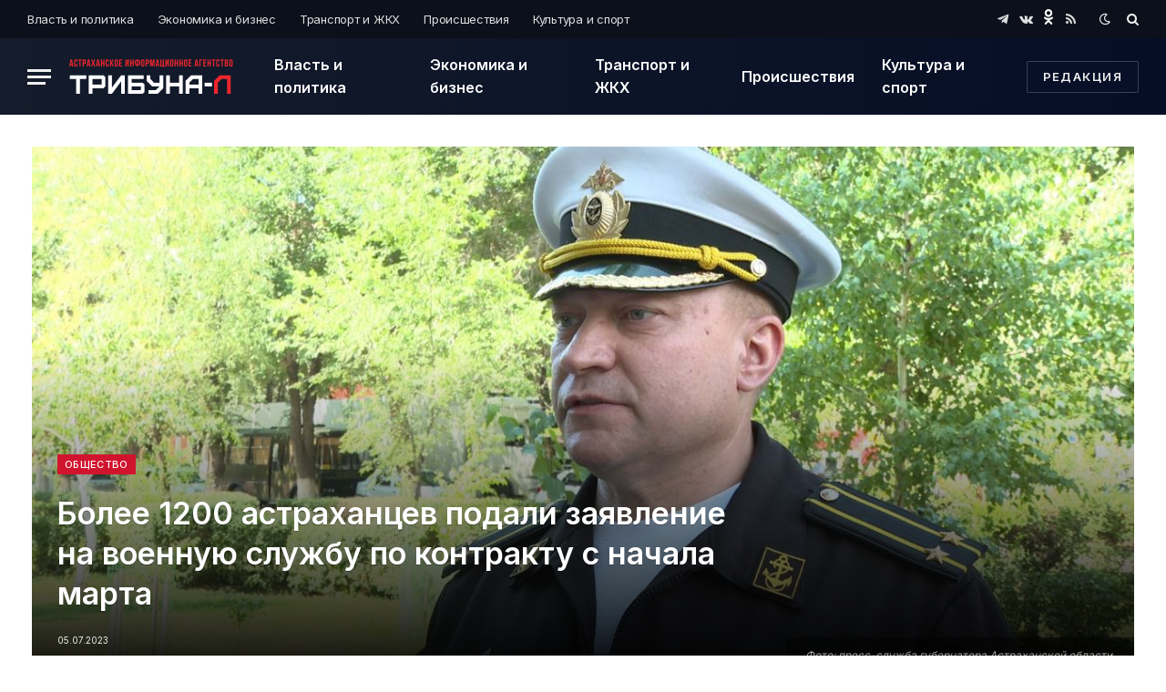

--- FILE ---
content_type: text/html; charset=UTF-8
request_url: https://tribuna-l.ru/life/10988/
body_size: 14134
content:

<!DOCTYPE html>
<html lang="ru-RU" prefix="og: https://ogp.me/ns#" class="s-light site-s-light">

<head>

	<meta charset="UTF-8" />
	<meta name="viewport" content="width=device-width, initial-scale=1" />
	
<!-- SEO от Rank Math - https://s.rankmath.com/home -->
<title>Более 1200 астраханцев подали заявление на военную службу по контракту с начала марта - tribuna-l.ru</title>
<meta name="description" content="Уже более 1200 жителей Астраханской области подали заявление на военную службу по контракту с начала марта. Об этом сообщил заместитель военного комиссара"/>
<meta name="robots" content="index, follow, max-snippet:-1, max-video-preview:-1, max-image-preview:large"/>
<link rel="canonical" href="https://tribuna-l.ru/life/10988/" />
<meta property="og:locale" content="ru_RU" />
<meta property="og:type" content="article" />
<meta property="og:title" content="Более 1200 астраханцев подали заявление на военную службу по контракту с начала марта - tribuna-l.ru" />
<meta property="og:description" content="Уже более 1200 жителей Астраханской области подали заявление на военную службу по контракту с начала марта. Об этом сообщил заместитель военного комиссара" />
<meta property="og:url" content="https://tribuna-l.ru/life/10988/" />
<meta property="og:site_name" content="tribuna-l.ru" />
<meta property="article:tag" content="Астраханская область" />
<meta property="article:tag" content="Вооруженные силы" />
<meta property="article:tag" content="Служба в армии" />
<meta property="article:tag" content="Служба по контракту" />
<meta property="article:section" content="Общество" />
<meta property="og:image" content="https://tribuna-l.ru/wp-content/uploads/2023/07/контракт.jpg" />
<meta property="og:image:secure_url" content="https://tribuna-l.ru/wp-content/uploads/2023/07/контракт.jpg" />
<meta property="og:image:width" content="1280" />
<meta property="og:image:height" content="720" />
<meta property="og:image:alt" content="Более 1200 астраханцев подали  заявление на военную службу по контракту с начала марта" />
<meta property="og:image:type" content="image/jpeg" />
<meta property="article:published_time" content="2023-07-05T13:40:00+04:00" />
<meta name="twitter:card" content="summary_large_image" />
<meta name="twitter:title" content="Более 1200 астраханцев подали заявление на военную службу по контракту с начала марта - tribuna-l.ru" />
<meta name="twitter:description" content="Уже более 1200 жителей Астраханской области подали заявление на военную службу по контракту с начала марта. Об этом сообщил заместитель военного комиссара" />
<meta name="twitter:image" content="https://tribuna-l.ru/wp-content/uploads/2023/07/контракт.jpg" />
<meta name="twitter:label1" content="Автор" />
<meta name="twitter:data1" content="admin" />
<meta name="twitter:label2" content="Время чтения" />
<meta name="twitter:data2" content="Меньше минуты" />
<script type="application/ld+json" class="rank-math-schema">{"@context":"https://schema.org","@graph":[{"@type":"Organization","@id":"https://tribuna-l.ru/#organization","name":"tribuna-l.ru","url":"https://tribuna-l.ru","logo":{"@type":"ImageObject","@id":"https://tribuna-l.ru/#logo","url":"https://tribuna-l.ru/wp-content/uploads/2021/08/Frame-5-7.png","caption":"tribuna-l.ru","inLanguage":"ru-RU","width":"400","height":"86"}},{"@type":"WebSite","@id":"https://tribuna-l.ru/#website","url":"https://tribuna-l.ru","name":"tribuna-l.ru","publisher":{"@id":"https://tribuna-l.ru/#organization"},"inLanguage":"ru-RU"},{"@type":"ImageObject","@id":"https://tribuna-l.ru/wp-content/uploads/2023/07/\u043a\u043e\u043d\u0442\u0440\u0430\u043a\u0442.jpg","url":"https://tribuna-l.ru/wp-content/uploads/2023/07/\u043a\u043e\u043d\u0442\u0440\u0430\u043a\u0442.jpg","width":"1280","height":"720","inLanguage":"ru-RU"},{"@type":"WebPage","@id":"https://tribuna-l.ru/life/10988/#webpage","url":"https://tribuna-l.ru/life/10988/","name":"\u0411\u043e\u043b\u0435\u0435 1200 \u0430\u0441\u0442\u0440\u0430\u0445\u0430\u043d\u0446\u0435\u0432 \u043f\u043e\u0434\u0430\u043b\u0438 \u0437\u0430\u044f\u0432\u043b\u0435\u043d\u0438\u0435 \u043d\u0430 \u0432\u043e\u0435\u043d\u043d\u0443\u044e \u0441\u043b\u0443\u0436\u0431\u0443 \u043f\u043e \u043a\u043e\u043d\u0442\u0440\u0430\u043a\u0442\u0443 \u0441 \u043d\u0430\u0447\u0430\u043b\u0430 \u043c\u0430\u0440\u0442\u0430 - tribuna-l.ru","datePublished":"2023-07-05T13:40:00+04:00","dateModified":"2023-07-05T13:40:00+04:00","isPartOf":{"@id":"https://tribuna-l.ru/#website"},"primaryImageOfPage":{"@id":"https://tribuna-l.ru/wp-content/uploads/2023/07/\u043a\u043e\u043d\u0442\u0440\u0430\u043a\u0442.jpg"},"inLanguage":"ru-RU"},{"@type":"Person","@id":"https://tribuna-l.ru/author/admin/","name":"admin","url":"https://tribuna-l.ru/author/admin/","image":{"@type":"ImageObject","@id":"https://secure.gravatar.com/avatar/6039dd75af8f364d252c5b1e95e760b4?s=96&amp;d=mm&amp;r=g","url":"https://secure.gravatar.com/avatar/6039dd75af8f364d252c5b1e95e760b4?s=96&amp;d=mm&amp;r=g","caption":"admin","inLanguage":"ru-RU"},"worksFor":{"@id":"https://tribuna-l.ru/#organization"}},{"@type":"BlogPosting","headline":"\u0411\u043e\u043b\u0435\u0435 1200 \u0430\u0441\u0442\u0440\u0430\u0445\u0430\u043d\u0446\u0435\u0432 \u043f\u043e\u0434\u0430\u043b\u0438 \u0437\u0430\u044f\u0432\u043b\u0435\u043d\u0438\u0435 \u043d\u0430 \u0432\u043e\u0435\u043d\u043d\u0443\u044e \u0441\u043b\u0443\u0436\u0431\u0443 \u043f\u043e \u043a\u043e\u043d\u0442\u0440\u0430\u043a\u0442\u0443 \u0441 \u043d\u0430\u0447\u0430\u043b\u0430 \u043c\u0430\u0440\u0442\u0430 - tribuna-l.ru","datePublished":"2023-07-05T13:40:00+04:00","dateModified":"2023-07-05T13:40:00+04:00","author":{"@id":"https://tribuna-l.ru/author/admin/"},"publisher":{"@id":"https://tribuna-l.ru/#organization"},"description":"\u0423\u0436\u0435 \u0431\u043e\u043b\u0435\u0435 1200 \u0436\u0438\u0442\u0435\u043b\u0435\u0439 \u0410\u0441\u0442\u0440\u0430\u0445\u0430\u043d\u0441\u043a\u043e\u0439 \u043e\u0431\u043b\u0430\u0441\u0442\u0438 \u043f\u043e\u0434\u0430\u043b\u0438 \u0437\u0430\u044f\u0432\u043b\u0435\u043d\u0438\u0435 \u043d\u0430 \u0432\u043e\u0435\u043d\u043d\u0443\u044e \u0441\u043b\u0443\u0436\u0431\u0443 \u043f\u043e \u043a\u043e\u043d\u0442\u0440\u0430\u043a\u0442\u0443 \u0441 \u043d\u0430\u0447\u0430\u043b\u0430 \u043c\u0430\u0440\u0442\u0430. \u041e\u0431 \u044d\u0442\u043e\u043c \u0441\u043e\u043e\u0431\u0449\u0438\u043b \u0437\u0430\u043c\u0435\u0441\u0442\u0438\u0442\u0435\u043b\u044c \u0432\u043e\u0435\u043d\u043d\u043e\u0433\u043e \u043a\u043e\u043c\u0438\u0441\u0441\u0430\u0440\u0430","name":"\u0411\u043e\u043b\u0435\u0435 1200 \u0430\u0441\u0442\u0440\u0430\u0445\u0430\u043d\u0446\u0435\u0432 \u043f\u043e\u0434\u0430\u043b\u0438 \u0437\u0430\u044f\u0432\u043b\u0435\u043d\u0438\u0435 \u043d\u0430 \u0432\u043e\u0435\u043d\u043d\u0443\u044e \u0441\u043b\u0443\u0436\u0431\u0443 \u043f\u043e \u043a\u043e\u043d\u0442\u0440\u0430\u043a\u0442\u0443 \u0441 \u043d\u0430\u0447\u0430\u043b\u0430 \u043c\u0430\u0440\u0442\u0430 - tribuna-l.ru","@id":"https://tribuna-l.ru/life/10988/#richSnippet","isPartOf":{"@id":"https://tribuna-l.ru/life/10988/#webpage"},"image":{"@id":"https://tribuna-l.ru/wp-content/uploads/2023/07/\u043a\u043e\u043d\u0442\u0440\u0430\u043a\u0442.jpg"},"inLanguage":"ru-RU","mainEntityOfPage":{"@id":"https://tribuna-l.ru/life/10988/#webpage"}}]}</script>
<!-- /Rank Math WordPress SEO плагин -->

<link rel='dns-prefetch' href='//fonts.googleapis.com' />
<link rel='dns-prefetch' href='//s.w.org' />
<link rel="alternate" type="application/rss+xml" title="tribuna-l.ru &raquo; Лента" href="https://tribuna-l.ru/feed/" />
<link rel="alternate" type="application/rss+xml" title="tribuna-l.ru &raquo; Лента комментариев" href="https://tribuna-l.ru/comments/feed/" />
<script type="text/javascript">
window._wpemojiSettings = {"baseUrl":"https:\/\/s.w.org\/images\/core\/emoji\/14.0.0\/72x72\/","ext":".png","svgUrl":"https:\/\/s.w.org\/images\/core\/emoji\/14.0.0\/svg\/","svgExt":".svg","source":{"concatemoji":"https:\/\/tribuna-l.ru\/wp-includes\/js\/wp-emoji-release.min.js?ver=6.0.1"}};
/*! This file is auto-generated */
!function(e,a,t){var n,r,o,i=a.createElement("canvas"),p=i.getContext&&i.getContext("2d");function s(e,t){var a=String.fromCharCode,e=(p.clearRect(0,0,i.width,i.height),p.fillText(a.apply(this,e),0,0),i.toDataURL());return p.clearRect(0,0,i.width,i.height),p.fillText(a.apply(this,t),0,0),e===i.toDataURL()}function c(e){var t=a.createElement("script");t.src=e,t.defer=t.type="text/javascript",a.getElementsByTagName("head")[0].appendChild(t)}for(o=Array("flag","emoji"),t.supports={everything:!0,everythingExceptFlag:!0},r=0;r<o.length;r++)t.supports[o[r]]=function(e){if(!p||!p.fillText)return!1;switch(p.textBaseline="top",p.font="600 32px Arial",e){case"flag":return s([127987,65039,8205,9895,65039],[127987,65039,8203,9895,65039])?!1:!s([55356,56826,55356,56819],[55356,56826,8203,55356,56819])&&!s([55356,57332,56128,56423,56128,56418,56128,56421,56128,56430,56128,56423,56128,56447],[55356,57332,8203,56128,56423,8203,56128,56418,8203,56128,56421,8203,56128,56430,8203,56128,56423,8203,56128,56447]);case"emoji":return!s([129777,127995,8205,129778,127999],[129777,127995,8203,129778,127999])}return!1}(o[r]),t.supports.everything=t.supports.everything&&t.supports[o[r]],"flag"!==o[r]&&(t.supports.everythingExceptFlag=t.supports.everythingExceptFlag&&t.supports[o[r]]);t.supports.everythingExceptFlag=t.supports.everythingExceptFlag&&!t.supports.flag,t.DOMReady=!1,t.readyCallback=function(){t.DOMReady=!0},t.supports.everything||(n=function(){t.readyCallback()},a.addEventListener?(a.addEventListener("DOMContentLoaded",n,!1),e.addEventListener("load",n,!1)):(e.attachEvent("onload",n),a.attachEvent("onreadystatechange",function(){"complete"===a.readyState&&t.readyCallback()})),(e=t.source||{}).concatemoji?c(e.concatemoji):e.wpemoji&&e.twemoji&&(c(e.twemoji),c(e.wpemoji)))}(window,document,window._wpemojiSettings);
</script>
<style type="text/css">
img.wp-smiley,
img.emoji {
	display: inline !important;
	border: none !important;
	box-shadow: none !important;
	height: 1em !important;
	width: 1em !important;
	margin: 0 0.07em !important;
	vertical-align: -0.1em !important;
	background: none !important;
	padding: 0 !important;
}
</style>
	<link rel='stylesheet' id='wp-block-library-css'  href='https://tribuna-l.ru/wp-includes/css/dist/block-library/style.min.css?ver=6.0.1' type='text/css' media='all' />
<style id='global-styles-inline-css' type='text/css'>
body{--wp--preset--color--black: #000000;--wp--preset--color--cyan-bluish-gray: #abb8c3;--wp--preset--color--white: #ffffff;--wp--preset--color--pale-pink: #f78da7;--wp--preset--color--vivid-red: #cf2e2e;--wp--preset--color--luminous-vivid-orange: #ff6900;--wp--preset--color--luminous-vivid-amber: #fcb900;--wp--preset--color--light-green-cyan: #7bdcb5;--wp--preset--color--vivid-green-cyan: #00d084;--wp--preset--color--pale-cyan-blue: #8ed1fc;--wp--preset--color--vivid-cyan-blue: #0693e3;--wp--preset--color--vivid-purple: #9b51e0;--wp--preset--gradient--vivid-cyan-blue-to-vivid-purple: linear-gradient(135deg,rgba(6,147,227,1) 0%,rgb(155,81,224) 100%);--wp--preset--gradient--light-green-cyan-to-vivid-green-cyan: linear-gradient(135deg,rgb(122,220,180) 0%,rgb(0,208,130) 100%);--wp--preset--gradient--luminous-vivid-amber-to-luminous-vivid-orange: linear-gradient(135deg,rgba(252,185,0,1) 0%,rgba(255,105,0,1) 100%);--wp--preset--gradient--luminous-vivid-orange-to-vivid-red: linear-gradient(135deg,rgba(255,105,0,1) 0%,rgb(207,46,46) 100%);--wp--preset--gradient--very-light-gray-to-cyan-bluish-gray: linear-gradient(135deg,rgb(238,238,238) 0%,rgb(169,184,195) 100%);--wp--preset--gradient--cool-to-warm-spectrum: linear-gradient(135deg,rgb(74,234,220) 0%,rgb(151,120,209) 20%,rgb(207,42,186) 40%,rgb(238,44,130) 60%,rgb(251,105,98) 80%,rgb(254,248,76) 100%);--wp--preset--gradient--blush-light-purple: linear-gradient(135deg,rgb(255,206,236) 0%,rgb(152,150,240) 100%);--wp--preset--gradient--blush-bordeaux: linear-gradient(135deg,rgb(254,205,165) 0%,rgb(254,45,45) 50%,rgb(107,0,62) 100%);--wp--preset--gradient--luminous-dusk: linear-gradient(135deg,rgb(255,203,112) 0%,rgb(199,81,192) 50%,rgb(65,88,208) 100%);--wp--preset--gradient--pale-ocean: linear-gradient(135deg,rgb(255,245,203) 0%,rgb(182,227,212) 50%,rgb(51,167,181) 100%);--wp--preset--gradient--electric-grass: linear-gradient(135deg,rgb(202,248,128) 0%,rgb(113,206,126) 100%);--wp--preset--gradient--midnight: linear-gradient(135deg,rgb(2,3,129) 0%,rgb(40,116,252) 100%);--wp--preset--duotone--dark-grayscale: url('#wp-duotone-dark-grayscale');--wp--preset--duotone--grayscale: url('#wp-duotone-grayscale');--wp--preset--duotone--purple-yellow: url('#wp-duotone-purple-yellow');--wp--preset--duotone--blue-red: url('#wp-duotone-blue-red');--wp--preset--duotone--midnight: url('#wp-duotone-midnight');--wp--preset--duotone--magenta-yellow: url('#wp-duotone-magenta-yellow');--wp--preset--duotone--purple-green: url('#wp-duotone-purple-green');--wp--preset--duotone--blue-orange: url('#wp-duotone-blue-orange');--wp--preset--font-size--small: 13px;--wp--preset--font-size--medium: 20px;--wp--preset--font-size--large: 36px;--wp--preset--font-size--x-large: 42px;}.has-black-color{color: var(--wp--preset--color--black) !important;}.has-cyan-bluish-gray-color{color: var(--wp--preset--color--cyan-bluish-gray) !important;}.has-white-color{color: var(--wp--preset--color--white) !important;}.has-pale-pink-color{color: var(--wp--preset--color--pale-pink) !important;}.has-vivid-red-color{color: var(--wp--preset--color--vivid-red) !important;}.has-luminous-vivid-orange-color{color: var(--wp--preset--color--luminous-vivid-orange) !important;}.has-luminous-vivid-amber-color{color: var(--wp--preset--color--luminous-vivid-amber) !important;}.has-light-green-cyan-color{color: var(--wp--preset--color--light-green-cyan) !important;}.has-vivid-green-cyan-color{color: var(--wp--preset--color--vivid-green-cyan) !important;}.has-pale-cyan-blue-color{color: var(--wp--preset--color--pale-cyan-blue) !important;}.has-vivid-cyan-blue-color{color: var(--wp--preset--color--vivid-cyan-blue) !important;}.has-vivid-purple-color{color: var(--wp--preset--color--vivid-purple) !important;}.has-black-background-color{background-color: var(--wp--preset--color--black) !important;}.has-cyan-bluish-gray-background-color{background-color: var(--wp--preset--color--cyan-bluish-gray) !important;}.has-white-background-color{background-color: var(--wp--preset--color--white) !important;}.has-pale-pink-background-color{background-color: var(--wp--preset--color--pale-pink) !important;}.has-vivid-red-background-color{background-color: var(--wp--preset--color--vivid-red) !important;}.has-luminous-vivid-orange-background-color{background-color: var(--wp--preset--color--luminous-vivid-orange) !important;}.has-luminous-vivid-amber-background-color{background-color: var(--wp--preset--color--luminous-vivid-amber) !important;}.has-light-green-cyan-background-color{background-color: var(--wp--preset--color--light-green-cyan) !important;}.has-vivid-green-cyan-background-color{background-color: var(--wp--preset--color--vivid-green-cyan) !important;}.has-pale-cyan-blue-background-color{background-color: var(--wp--preset--color--pale-cyan-blue) !important;}.has-vivid-cyan-blue-background-color{background-color: var(--wp--preset--color--vivid-cyan-blue) !important;}.has-vivid-purple-background-color{background-color: var(--wp--preset--color--vivid-purple) !important;}.has-black-border-color{border-color: var(--wp--preset--color--black) !important;}.has-cyan-bluish-gray-border-color{border-color: var(--wp--preset--color--cyan-bluish-gray) !important;}.has-white-border-color{border-color: var(--wp--preset--color--white) !important;}.has-pale-pink-border-color{border-color: var(--wp--preset--color--pale-pink) !important;}.has-vivid-red-border-color{border-color: var(--wp--preset--color--vivid-red) !important;}.has-luminous-vivid-orange-border-color{border-color: var(--wp--preset--color--luminous-vivid-orange) !important;}.has-luminous-vivid-amber-border-color{border-color: var(--wp--preset--color--luminous-vivid-amber) !important;}.has-light-green-cyan-border-color{border-color: var(--wp--preset--color--light-green-cyan) !important;}.has-vivid-green-cyan-border-color{border-color: var(--wp--preset--color--vivid-green-cyan) !important;}.has-pale-cyan-blue-border-color{border-color: var(--wp--preset--color--pale-cyan-blue) !important;}.has-vivid-cyan-blue-border-color{border-color: var(--wp--preset--color--vivid-cyan-blue) !important;}.has-vivid-purple-border-color{border-color: var(--wp--preset--color--vivid-purple) !important;}.has-vivid-cyan-blue-to-vivid-purple-gradient-background{background: var(--wp--preset--gradient--vivid-cyan-blue-to-vivid-purple) !important;}.has-light-green-cyan-to-vivid-green-cyan-gradient-background{background: var(--wp--preset--gradient--light-green-cyan-to-vivid-green-cyan) !important;}.has-luminous-vivid-amber-to-luminous-vivid-orange-gradient-background{background: var(--wp--preset--gradient--luminous-vivid-amber-to-luminous-vivid-orange) !important;}.has-luminous-vivid-orange-to-vivid-red-gradient-background{background: var(--wp--preset--gradient--luminous-vivid-orange-to-vivid-red) !important;}.has-very-light-gray-to-cyan-bluish-gray-gradient-background{background: var(--wp--preset--gradient--very-light-gray-to-cyan-bluish-gray) !important;}.has-cool-to-warm-spectrum-gradient-background{background: var(--wp--preset--gradient--cool-to-warm-spectrum) !important;}.has-blush-light-purple-gradient-background{background: var(--wp--preset--gradient--blush-light-purple) !important;}.has-blush-bordeaux-gradient-background{background: var(--wp--preset--gradient--blush-bordeaux) !important;}.has-luminous-dusk-gradient-background{background: var(--wp--preset--gradient--luminous-dusk) !important;}.has-pale-ocean-gradient-background{background: var(--wp--preset--gradient--pale-ocean) !important;}.has-electric-grass-gradient-background{background: var(--wp--preset--gradient--electric-grass) !important;}.has-midnight-gradient-background{background: var(--wp--preset--gradient--midnight) !important;}.has-small-font-size{font-size: var(--wp--preset--font-size--small) !important;}.has-medium-font-size{font-size: var(--wp--preset--font-size--medium) !important;}.has-large-font-size{font-size: var(--wp--preset--font-size--large) !important;}.has-x-large-font-size{font-size: var(--wp--preset--font-size--x-large) !important;}
</style>
<link rel='stylesheet' id='contact-form-7-css'  href='https://tribuna-l.ru/wp-content/plugins/contact-form-7/includes/css/styles.css?ver=5.6' type='text/css' media='all' />
<link rel='stylesheet' id='smartmag-core-css'  href='https://tribuna-l.ru/wp-content/themes/smart-mag/style.css?ver=5.4.0' type='text/css' media='all' />
<style id='smartmag-core-inline-css' type='text/css'>
:root { --c-main: #d1142e;
--c-main-rgb: 209,20,46;
--text-font: "Inter", system-ui, -apple-system, "Segoe UI", Arial, sans-serif;
--body-font: "Inter", system-ui, -apple-system, "Segoe UI", Arial, sans-serif;
--text-h-font: var(--h-font);
--title-size-xs: 15px;
--title-size-s: 17px;
--title-fw-bold: 600;
--main-width: 1240px;
--excerpt-size: 14px; }
.s-dark body { background-color: #0f0f1c; }
.smart-head-main .smart-head-top { --head-h: 42px; background-color: #ededed; }
.s-dark .smart-head-main .smart-head-top,
.smart-head-main .s-dark.smart-head-top { background-color: #0b101b; }
.smart-head-main .smart-head-mid { --head-h: 84px; background: linear-gradient(-90deg, #050e25 0%, #141c2b 100%); }
.s-dark .smart-head-main .smart-head-mid,
.smart-head-main .s-dark.smart-head-mid { background-color: #081736; }
.navigation-main .menu > li > a { font-size: 16px; text-transform: initial; letter-spacing: 0em; }
.navigation-main { --nav-items-space: 15px; }
.nav-hov-b .menu > li > a:before { border-width: 3px; }
.s-dark .navigation-main { --c-nav: #ffffff; }
.s-dark .navigation { --c-nav-blip: #969696; --c-nav-hov-bg: rgba(255,255,255,0.01); --c-nav-drop-bg: #0b1321; --c-nav-drop-hov-bg: rgba(255,255,255,0.03); }
.smart-head-mobile .smart-head-mid { --head-h: 70px; }
.s-dark .smart-head-mobile .smart-head-mid,
.smart-head-mobile .s-dark.smart-head-mid { background-color: #141c2b; }
.smart-head-mobile .smart-head-mid { border-bottom-width: 0px; }
.s-dark .off-canvas, .off-canvas.s-dark { background-color: #0b1321; }
.navigation-small .menu > li > a { letter-spacing: -.02em; }
.navigation-small { margin-left: calc(-1 * var(--nav-items-space)); }
.s-dark .navigation-small { --c-nav: #dddddd; }
.s-dark .upper-footer { background-color: #14171f; }
.upper-footer > .wrap { padding-top: 70px; }
.s-dark .lower-footer { background-color: #0b101b; }
.post-meta .meta-item, .post-meta .text-in { font-size: 10px; text-transform: uppercase; }
.post-meta { --p-meta-sep: "\2013"; }
.block-head-c .heading { letter-spacing: 0.02em; }
.block-head-e2 .heading { font-weight: 600; color: var(--c-main); }
.block-head-f { --c-line: #0a0a0a; }
.s-dark .block-head-f { --c-line: #636363; }
.block-head-f .heading { color: #0a0a0a; }
.s-dark .block-head-f .heading { color: #ededed; }
.entry-content { font-weight: normal; }
.site-s-light .entry-content { color: #161616; }
.s-dark .entry-content { color: #f2f2f2; }
.s-dark .spc-newsletter-c { background-color: #14181f; }
.a-wrap-2:not(._) { margin-top: 0px; }
@media (min-width: 1200px) { .loop-list .post-title { font-size: 22px; } }
@media (min-width: 940px) and (max-width: 1200px) { .navigation-main .menu > li > a { font-size: calc(10px + (16px - 10px) * .7); }
.smart-head-main .ts-button1 { display: none; } }


</style>
<link rel='stylesheet' id='magnific-popup-css'  href='https://tribuna-l.ru/wp-content/themes/smart-mag/css/lightbox.css?ver=5.4.0' type='text/css' media='all' />
<link rel='stylesheet' id='font-awesome4-css'  href='https://tribuna-l.ru/wp-content/themes/smart-mag/css/fontawesome/css/font-awesome.min.css?ver=5.4.0' type='text/css' media='all' />
<link rel='stylesheet' id='smartmag-icons-css'  href='https://tribuna-l.ru/wp-content/themes/smart-mag/css/icons/icons.css?ver=5.4.0' type='text/css' media='all' />
<link crossorigin="anonymous" rel='stylesheet' id='smartmag-gfonts-custom-css'  href='https://fonts.googleapis.com/css?family=Inter%3A400%2C500%2C600%2C700' type='text/css' media='all' />
<script type='text/javascript' src='https://tribuna-l.ru/wp-includes/js/jquery/jquery.min.js?ver=3.6.0' id='jquery-core-js'></script>
<script type='text/javascript' src='https://tribuna-l.ru/wp-includes/js/jquery/jquery-migrate.min.js?ver=3.3.2' id='jquery-migrate-js'></script>
<link rel="https://api.w.org/" href="https://tribuna-l.ru/wp-json/" /><link rel="alternate" type="application/json" href="https://tribuna-l.ru/wp-json/wp/v2/posts/10988" /><link rel="EditURI" type="application/rsd+xml" title="RSD" href="https://tribuna-l.ru/xmlrpc.php?rsd" />
<link rel="wlwmanifest" type="application/wlwmanifest+xml" href="https://tribuna-l.ru/wp-includes/wlwmanifest.xml" /> 
<meta name="generator" content="WordPress 6.0.1" />
<link rel='shortlink' href='https://tribuna-l.ru/?p=10988' />
<link rel="alternate" type="application/json+oembed" href="https://tribuna-l.ru/wp-json/oembed/1.0/embed?url=https%3A%2F%2Ftribuna-l.ru%2Flife%2F10988%2F" />
<link rel="alternate" type="text/xml+oembed" href="https://tribuna-l.ru/wp-json/oembed/1.0/embed?url=https%3A%2F%2Ftribuna-l.ru%2Flife%2F10988%2F&#038;format=xml" />

		<script>
		var BunyadSchemeKey = 'bunyad-scheme';
		(() => {
			const d = document.documentElement;
			const c = d.classList;
			const scheme = localStorage.getItem(BunyadSchemeKey);
			if (scheme) {
				d.dataset.origClass = c;
				scheme === 'dark' ? c.remove('s-light', 'site-s-light') : c.remove('s-dark', 'site-s-dark');
				c.add('site-s-' + scheme, 's-' + scheme);
			}
		})();
		</script>
		<link rel="amphtml" href="https://tribuna-l.ru/life/10988/amp/"><meta name="yandex-verification" content="e5b76995bfe3efd7" /><link rel="icon" href="https://tribuna-l.ru/wp-content/uploads/2021/07/cropped-Frame-3-32x32.png" sizes="32x32" />
<link rel="icon" href="https://tribuna-l.ru/wp-content/uploads/2021/07/cropped-Frame-3-192x192.png" sizes="192x192" />
<link rel="apple-touch-icon" href="https://tribuna-l.ru/wp-content/uploads/2021/07/cropped-Frame-3-180x180.png" />
<meta name="msapplication-TileImage" content="https://tribuna-l.ru/wp-content/uploads/2021/07/cropped-Frame-3-270x270.png" />
		<style type="text/css" id="wp-custom-css">
			body > div.main-wrap > div.a-wrap.a-wrap-base.a-wrap-2.a-wrap-bg
{display:none}
body > div.main-wrap > div.main.ts-contain.cf.right-sidebar > div > div > h1
{display:none}
#breadcrumb > div
{display:none}
body > div.main-wrap > div.main.ts-contain.cf.no-sidebar.spc-alp-main > div > div > div > div > div.post-share-bot > span.info
{display:none}
		</style>
		
	<script>
	document.querySelector('head').innerHTML += '<style class="bunyad-img-effects-css">.main-wrap .wp-post-image, .post-content img { opacity: 0; }</style>';
	</script>

</head>

<body data-rsssl=1 class="post-template-default single single-post postid-10988 single-format-standard wp-custom-logo no-sidebar post-layout-cover post-cat-4 has-lb has-lb-sm img-effects layout-normal elementor-beta elementor-default elementor-kit-6">

<svg xmlns="http://www.w3.org/2000/svg" viewBox="0 0 0 0" width="0" height="0" focusable="false" role="none" style="visibility: hidden; position: absolute; left: -9999px; overflow: hidden;" ><defs><filter id="wp-duotone-dark-grayscale"><feColorMatrix color-interpolation-filters="sRGB" type="matrix" values=" .299 .587 .114 0 0 .299 .587 .114 0 0 .299 .587 .114 0 0 .299 .587 .114 0 0 " /><feComponentTransfer color-interpolation-filters="sRGB" ><feFuncR type="table" tableValues="0 0.49803921568627" /><feFuncG type="table" tableValues="0 0.49803921568627" /><feFuncB type="table" tableValues="0 0.49803921568627" /><feFuncA type="table" tableValues="1 1" /></feComponentTransfer><feComposite in2="SourceGraphic" operator="in" /></filter></defs></svg><svg xmlns="http://www.w3.org/2000/svg" viewBox="0 0 0 0" width="0" height="0" focusable="false" role="none" style="visibility: hidden; position: absolute; left: -9999px; overflow: hidden;" ><defs><filter id="wp-duotone-grayscale"><feColorMatrix color-interpolation-filters="sRGB" type="matrix" values=" .299 .587 .114 0 0 .299 .587 .114 0 0 .299 .587 .114 0 0 .299 .587 .114 0 0 " /><feComponentTransfer color-interpolation-filters="sRGB" ><feFuncR type="table" tableValues="0 1" /><feFuncG type="table" tableValues="0 1" /><feFuncB type="table" tableValues="0 1" /><feFuncA type="table" tableValues="1 1" /></feComponentTransfer><feComposite in2="SourceGraphic" operator="in" /></filter></defs></svg><svg xmlns="http://www.w3.org/2000/svg" viewBox="0 0 0 0" width="0" height="0" focusable="false" role="none" style="visibility: hidden; position: absolute; left: -9999px; overflow: hidden;" ><defs><filter id="wp-duotone-purple-yellow"><feColorMatrix color-interpolation-filters="sRGB" type="matrix" values=" .299 .587 .114 0 0 .299 .587 .114 0 0 .299 .587 .114 0 0 .299 .587 .114 0 0 " /><feComponentTransfer color-interpolation-filters="sRGB" ><feFuncR type="table" tableValues="0.54901960784314 0.98823529411765" /><feFuncG type="table" tableValues="0 1" /><feFuncB type="table" tableValues="0.71764705882353 0.25490196078431" /><feFuncA type="table" tableValues="1 1" /></feComponentTransfer><feComposite in2="SourceGraphic" operator="in" /></filter></defs></svg><svg xmlns="http://www.w3.org/2000/svg" viewBox="0 0 0 0" width="0" height="0" focusable="false" role="none" style="visibility: hidden; position: absolute; left: -9999px; overflow: hidden;" ><defs><filter id="wp-duotone-blue-red"><feColorMatrix color-interpolation-filters="sRGB" type="matrix" values=" .299 .587 .114 0 0 .299 .587 .114 0 0 .299 .587 .114 0 0 .299 .587 .114 0 0 " /><feComponentTransfer color-interpolation-filters="sRGB" ><feFuncR type="table" tableValues="0 1" /><feFuncG type="table" tableValues="0 0.27843137254902" /><feFuncB type="table" tableValues="0.5921568627451 0.27843137254902" /><feFuncA type="table" tableValues="1 1" /></feComponentTransfer><feComposite in2="SourceGraphic" operator="in" /></filter></defs></svg><svg xmlns="http://www.w3.org/2000/svg" viewBox="0 0 0 0" width="0" height="0" focusable="false" role="none" style="visibility: hidden; position: absolute; left: -9999px; overflow: hidden;" ><defs><filter id="wp-duotone-midnight"><feColorMatrix color-interpolation-filters="sRGB" type="matrix" values=" .299 .587 .114 0 0 .299 .587 .114 0 0 .299 .587 .114 0 0 .299 .587 .114 0 0 " /><feComponentTransfer color-interpolation-filters="sRGB" ><feFuncR type="table" tableValues="0 0" /><feFuncG type="table" tableValues="0 0.64705882352941" /><feFuncB type="table" tableValues="0 1" /><feFuncA type="table" tableValues="1 1" /></feComponentTransfer><feComposite in2="SourceGraphic" operator="in" /></filter></defs></svg><svg xmlns="http://www.w3.org/2000/svg" viewBox="0 0 0 0" width="0" height="0" focusable="false" role="none" style="visibility: hidden; position: absolute; left: -9999px; overflow: hidden;" ><defs><filter id="wp-duotone-magenta-yellow"><feColorMatrix color-interpolation-filters="sRGB" type="matrix" values=" .299 .587 .114 0 0 .299 .587 .114 0 0 .299 .587 .114 0 0 .299 .587 .114 0 0 " /><feComponentTransfer color-interpolation-filters="sRGB" ><feFuncR type="table" tableValues="0.78039215686275 1" /><feFuncG type="table" tableValues="0 0.94901960784314" /><feFuncB type="table" tableValues="0.35294117647059 0.47058823529412" /><feFuncA type="table" tableValues="1 1" /></feComponentTransfer><feComposite in2="SourceGraphic" operator="in" /></filter></defs></svg><svg xmlns="http://www.w3.org/2000/svg" viewBox="0 0 0 0" width="0" height="0" focusable="false" role="none" style="visibility: hidden; position: absolute; left: -9999px; overflow: hidden;" ><defs><filter id="wp-duotone-purple-green"><feColorMatrix color-interpolation-filters="sRGB" type="matrix" values=" .299 .587 .114 0 0 .299 .587 .114 0 0 .299 .587 .114 0 0 .299 .587 .114 0 0 " /><feComponentTransfer color-interpolation-filters="sRGB" ><feFuncR type="table" tableValues="0.65098039215686 0.40392156862745" /><feFuncG type="table" tableValues="0 1" /><feFuncB type="table" tableValues="0.44705882352941 0.4" /><feFuncA type="table" tableValues="1 1" /></feComponentTransfer><feComposite in2="SourceGraphic" operator="in" /></filter></defs></svg><svg xmlns="http://www.w3.org/2000/svg" viewBox="0 0 0 0" width="0" height="0" focusable="false" role="none" style="visibility: hidden; position: absolute; left: -9999px; overflow: hidden;" ><defs><filter id="wp-duotone-blue-orange"><feColorMatrix color-interpolation-filters="sRGB" type="matrix" values=" .299 .587 .114 0 0 .299 .587 .114 0 0 .299 .587 .114 0 0 .299 .587 .114 0 0 " /><feComponentTransfer color-interpolation-filters="sRGB" ><feFuncR type="table" tableValues="0.098039215686275 1" /><feFuncG type="table" tableValues="0 0.66274509803922" /><feFuncB type="table" tableValues="0.84705882352941 0.41960784313725" /><feFuncA type="table" tableValues="1 1" /></feComponentTransfer><feComposite in2="SourceGraphic" operator="in" /></filter></defs></svg>

<div class="main-wrap">

	
<div class="off-canvas-backdrop"></div>
<div class="mobile-menu-container off-canvas s-dark" id="off-canvas">

	<div class="off-canvas-head">
		<a href="#" class="close"><i class="tsi tsi-times"></i></a>

		<div class="ts-logo">
					</div>
	</div>

	<div class="off-canvas-content">

					<ul class="mobile-menu"></ul>
		
		
		
		<div class="spc-social spc-social-b smart-head-social">
		
			
				<a href="https://t.me/tribuna_L" class="link s-telegram" target="_blank" rel="noopener">
					<i class="icon tsi tsi-telegram"></i>
					<span class="visuallyhidden">Telegram</span>
				</a>
									
			
				<a href="https://vk.com/public206453175" class="link s-vk" target="_blank" rel="noopener">
					<i class="icon tsi tsi-vk"></i>
					<span class="visuallyhidden">VKontakte</span>
				</a>
									
			
				<a href="https://ok.ru/group/61858267988171" class="link s-reddit" target="_blank" rel="noopener">
					<i class="icon tsi tsi-reddit-alien"></i>
					<span class="visuallyhidden">Reddit</span>
				</a>
									
			
		</div>

		
	</div>

</div>
<div class="smart-head smart-head-a smart-head-main" id="smart-head" data-sticky="auto" data-sticky-type="fixed">
	
	<div class="smart-head-row smart-head-top s-dark smart-head-row-full">

		<div class="inner wrap">

							
				<div class="items items-left ">
					<div class="nav-wrap">
		<nav class="navigation navigation-small nav-hov-a">
			<ul id="menu-main-menu" class="menu"><li id="menu-item-3111" class="menu-item menu-item-type-taxonomy menu-item-object-category menu-cat-5 menu-item-3111"><a href="https://tribuna-l.ru/category/politics/">Власть и политика</a></li>
<li id="menu-item-3107" class="menu-item menu-item-type-taxonomy menu-item-object-category menu-cat-2 menu-item-3107"><a href="https://tribuna-l.ru/category/finance/">Экономика и бизнес</a></li>
<li id="menu-item-3117" class="menu-item menu-item-type-taxonomy menu-item-object-category menu-cat-1 menu-item-3117"><a href="https://tribuna-l.ru/category/city/">Транспорт и ЖКХ</a></li>
<li id="menu-item-3181" class="menu-item menu-item-type-taxonomy menu-item-object-category menu-cat-41 menu-item-3181"><a href="https://tribuna-l.ru/category/incidents/">Происшествия</a></li>
<li id="menu-item-3110" class="menu-item menu-item-type-taxonomy menu-item-object-category menu-cat-6 menu-item-3110"><a href="https://tribuna-l.ru/category/cult-sports/">Культура и спорт</a></li>
</ul>		</nav>
	</div>
				</div>

							
				<div class="items items-center empty">
								</div>

							
				<div class="items items-right ">
				
		<div class="spc-social spc-social-a smart-head-social">
		
			
				<a href="https://t.me/tribuna_L" class="link s-telegram" target="_blank" rel="noopener">
					<i class="icon tsi tsi-telegram"></i>
					<span class="visuallyhidden">Telegram</span>
				</a>
									
			
				<a href="https://vk.com/public206453175" class="link s-vk" target="_blank" rel="noopener">
					<i class="icon tsi tsi-vk"></i>
					<span class="visuallyhidden">VKontakte</span>
				</a>
									
			
				<a href="https://ok.ru/group/61858267988171" class="link s-reddit" target="_blank" rel="noopener">
					<i class="icon tsi tsi-reddit-alien"></i>
					<span class="visuallyhidden">Reddit</span>
				</a>
									
			
				<a href="https://tribuna-l.ru/feed" class="link s-rss" target="_blank" rel="noopener">
					<i class="icon tsi tsi-rss"></i>
					<span class="visuallyhidden">RSS</span>
				</a>
									
			
		</div>

		
<div class="scheme-switcher has-icon-only">
	<a href="#" class="toggle is-icon toggle-dark" title="Switch to Dark Design - easier on eyes.">
		<i class="icon tsi tsi-moon"></i>
	</a>
	<a href="#" class="toggle is-icon toggle-light" title="Switch to Light Design.">
		<i class="icon tsi tsi-bright"></i>
	</a>
</div>

	<a href="#" class="search-icon has-icon-only is-icon" title="Search">
		<i class="tsi tsi-search"></i>
	</a>

				</div>

						
		</div>
	</div>

	
	<div class="smart-head-row smart-head-mid smart-head-row-3 s-dark has-center-nav smart-head-row-full">

		<div class="inner wrap">

							
				<div class="items items-left ">
				
<button class="offcanvas-toggle has-icon" type="button" aria-label="Menu">
	<span class="hamburger-icon hamburger-icon-a">
		<span class="inner"></span>
	</span>
</button>	<a href="https://tribuna-l.ru/" title="tribuna-l.ru" rel="home" class="logo-link ts-logo">
		<span>
			
				
											<img src="https://tribuna-l.ru/wp-content/uploads/2021/08/Frame-7-6.png" class="logo-image logo-image-dark" alt="tribuna-l.ru" srcset="https://tribuna-l.ru/wp-content/uploads/2021/08/Frame-7-6.png ,https://tribuna-l.ru/wp-content/uploads/2021/08/Frame-7-7.png 2x" />
					
					<img src="https://tribuna-l.ru/wp-content/uploads/2021/08/Frame-5-6.png" class="logo-image" alt="tribuna-l.ru" srcset="https://tribuna-l.ru/wp-content/uploads/2021/08/Frame-5-6.png ,https://tribuna-l.ru/wp-content/uploads/2021/08/Frame-5-7.png 2x" />

									 
					</span>
	</a>				</div>

							
				<div class="items items-center ">
					<div class="nav-wrap">
		<nav class="navigation navigation-main nav-hov-b">
			<ul id="menu-main-menu-1" class="menu"><li class="menu-item menu-item-type-taxonomy menu-item-object-category menu-cat-5 menu-item-3111"><a href="https://tribuna-l.ru/category/politics/">Власть и политика</a></li>
<li class="menu-item menu-item-type-taxonomy menu-item-object-category menu-cat-2 menu-item-3107"><a href="https://tribuna-l.ru/category/finance/">Экономика и бизнес</a></li>
<li class="menu-item menu-item-type-taxonomy menu-item-object-category menu-cat-1 menu-item-3117"><a href="https://tribuna-l.ru/category/city/">Транспорт и ЖКХ</a></li>
<li class="menu-item menu-item-type-taxonomy menu-item-object-category menu-cat-41 menu-item-3181"><a href="https://tribuna-l.ru/category/incidents/">Происшествия</a></li>
<li class="menu-item menu-item-type-taxonomy menu-item-object-category menu-cat-6 menu-item-3110"><a href="https://tribuna-l.ru/category/cult-sports/">Культура и спорт</a></li>
</ul>		</nav>
	</div>
				</div>

							
				<div class="items items-right ">
				
	<a href="#" class="ts-button ts-button-alt ts-button1">
		Редакция	</a>
				</div>

						
		</div>
	</div>

	</div>
<div class="smart-head smart-head-a smart-head-mobile" id="smart-head-mobile" data-sticky="mid" data-sticky-type>
	
	<div class="smart-head-row smart-head-mid smart-head-row-3 s-dark smart-head-row-full">

		<div class="inner wrap">

							
				<div class="items items-left ">
				
<button class="offcanvas-toggle has-icon" type="button" aria-label="Menu">
	<span class="hamburger-icon hamburger-icon-a">
		<span class="inner"></span>
	</span>
</button>				</div>

							
				<div class="items items-center ">
					<a href="https://tribuna-l.ru/" title="tribuna-l.ru" rel="home" class="logo-link ts-logo">
		<span>
			
				
											<img src="https://tribuna-l.ru/wp-content/uploads/2021/08/Frame-7-6.png" class="logo-image logo-image-dark" alt="tribuna-l.ru" srcset="https://tribuna-l.ru/wp-content/uploads/2021/08/Frame-7-6.png ,https://tribuna-l.ru/wp-content/uploads/2021/08/Frame-7-7.png 2x" />
					
					<img src="https://tribuna-l.ru/wp-content/uploads/2021/08/Frame-5-6.png" class="logo-image" alt="tribuna-l.ru" srcset="https://tribuna-l.ru/wp-content/uploads/2021/08/Frame-5-6.png ,https://tribuna-l.ru/wp-content/uploads/2021/08/Frame-5-7.png 2x" />

									 
					</span>
	</a>				</div>

							
				<div class="items items-right ">
				
<div class="scheme-switcher has-icon-only">
	<a href="#" class="toggle is-icon toggle-dark" title="Switch to Dark Design - easier on eyes.">
		<i class="icon tsi tsi-moon"></i>
	</a>
	<a href="#" class="toggle is-icon toggle-light" title="Switch to Light Design.">
		<i class="icon tsi tsi-bright"></i>
	</a>
</div>

	<a href="#" class="search-icon has-icon-only is-icon" title="Search">
		<i class="tsi tsi-search"></i>
	</a>

				</div>

						
		</div>
	</div>

	</div><div class="a-wrap a-wrap-base a-wrap-2 a-wrap-bg"> <a href="https://theme-sphere.com/buy/go.php?theme=smartmag" target="_blank">
<img loading="lazy" src="https://smartmag.theme-sphere.com/news/wp-content/uploads/sites/11/2021/02/1240x125-ad-14@2x.jpg" width="1240" height="125" alt="Demo" />
</a></div>
<nav class="breadcrumbs is-full-width breadcrumbs-a" id="breadcrumb"><div class="inner ts-contain "><span><a href="https://tribuna-l.ru/"><span>Главная</span></a></span><span class="delim">&raquo;</span><span><a href="https://tribuna-l.ru/category/life/"><span>Общество</span></a></span><span class="delim">&raquo;</span><span class="current">Более 1200 астраханцев подали  заявление на военную службу по контракту с начала марта</span></div></nav>

<div class="main ts-contain cf no-sidebar">

				
<div class="post-wrap">
	<section class="the-post-header post-cover">
	
			<div class="featured">
					
								
					
						<a href="https://tribuna-l.ru/wp-content/uploads/2023/07/контракт.jpg" class="image-link media-ratio ar-bunyad-main-full" title="Более 1200 астраханцев подали  заявление на военную службу по контракту с начала марта"><img width="1240" height="593" src="[data-uri]" class="attachment-large size-large lazyload wp-post-image" alt="" sizes="(max-width: 1240px) 100vw, 1240px" title="Более 1200 астраханцев подали  заявление на военную службу по контракту с начала марта" data-srcset="https://tribuna-l.ru/wp-content/uploads/2023/07/контракт-1200x675.jpg 1200w, https://tribuna-l.ru/wp-content/uploads/2023/07/контракт.jpg 1280w" data-src="https://tribuna-l.ru/wp-content/uploads/2023/07/контракт-1024x576.jpg" /></a>
														
							<div class="caption">
								Фото: пресс-служба губернатора Астраханской области.							</div>
								
												
										
					<div class="overlay s-dark">	
					<div class="post-meta post-meta-a post-meta-left post-meta-single has-below"><div class="post-meta-items meta-above"><span class="meta-item cat-labels">
						
						<a href="https://tribuna-l.ru/category/life/" class="category term-color-4" rel="category">Общество</a>
					</span>
					</div><h1 class="is-title post-title">Более 1200 астраханцев подали  заявление на военную службу по контракту с начала марта</h1><div class="post-meta-items meta-below"><span class="meta-item date"><time class="post-date" datetime="2023-07-05T13:40:00+04:00">05.07.2023</time></span></div></div>	
					</div>				
					
							</div>
	
	</section>
	
	
	<div class="ts-row">
		<div class="col-8 main-content">
			<div class="the-post s-post-cover">

				<article id="post-10988" class="post-10988 post type-post status-publish format-standard has-post-thumbnail category-life tag-53 tag-543 tag-658 tag-1036">
					
<div class="post-content-wrap has-share-float">
						<div class="post-share-float share-float-d is-hidden spc-social-bg">
	<div class="inner">
		
		<div class="services">
		
				
			<a href="https://connect.ok.ru/offer?url=https%3A%2F%2Ftribuna-l.ru%2Flife%2F10988%2F&title=%D0%91%D0%BE%D0%BB%D0%B5%D0%B5%201200%20%D0%B0%D1%81%D1%82%D1%80%D0%B0%D1%85%D0%B0%D0%BD%D1%86%D0%B5%D0%B2%20%D0%BF%D0%BE%D0%B4%D0%B0%D0%BB%D0%B8%20%20%D0%B7%D0%B0%D1%8F%D0%B2%D0%BB%D0%B5%D0%BD%D0%B8%D0%B5%20%D0%BD%D0%B0%20%D0%B2%D0%BE%D0%B5%D0%BD%D0%BD%D1%83%D1%8E%20%D1%81%D0%BB%D1%83%D0%B6%D0%B1%D1%83%20%D0%BF%D0%BE%20%D0%BA%D0%BE%D0%BD%D1%82%D1%80%D0%B0%D0%BA%D1%82%D1%83%20%D1%81%20%D0%BD%D0%B0%D1%87%D0%B0%D0%BB%D0%B0%20%D0%BC%D0%B0%D1%80%D1%82%D0%B0" class="cf service s-reddit" target="_blank" title="Reddit">
				<i class="tsi tsi-reddit-alien"></i>
				<span class="label">Reddit</span>
			</a>
				
				
			<a href="https://vk.com/share.php?url=https%3A%2F%2Ftribuna-l.ru%2Flife%2F10988%2F&title=%D0%91%D0%BE%D0%BB%D0%B5%D0%B5%201200%20%D0%B0%D1%81%D1%82%D1%80%D0%B0%D1%85%D0%B0%D0%BD%D1%86%D0%B5%D0%B2%20%D0%BF%D0%BE%D0%B4%D0%B0%D0%BB%D0%B8%20%20%D0%B7%D0%B0%D1%8F%D0%B2%D0%BB%D0%B5%D0%BD%D0%B8%D0%B5%20%D0%BD%D0%B0%20%D0%B2%D0%BE%D0%B5%D0%BD%D0%BD%D1%83%D1%8E%20%D1%81%D0%BB%D1%83%D0%B6%D0%B1%D1%83%20%D0%BF%D0%BE%20%D0%BA%D0%BE%D0%BD%D1%82%D1%80%D0%B0%D0%BA%D1%82%D1%83%20%D1%81%20%D0%BD%D0%B0%D1%87%D0%B0%D0%BB%D0%B0%20%D0%BC%D0%B0%D1%80%D1%82%D0%B0" class="cf service s-vk" target="_blank" title="VKontakte">
				<i class="tsi tsi-vk"></i>
				<span class="label">VKontakte</span>
			</a>
				
				
			<a href="https://t.me/share/url?url=https%3A%2F%2Ftribuna-l.ru%2Flife%2F10988%2F&title=%D0%91%D0%BE%D0%BB%D0%B5%D0%B5%201200%20%D0%B0%D1%81%D1%82%D1%80%D0%B0%D1%85%D0%B0%D0%BD%D1%86%D0%B5%D0%B2%20%D0%BF%D0%BE%D0%B4%D0%B0%D0%BB%D0%B8%20%20%D0%B7%D0%B0%D1%8F%D0%B2%D0%BB%D0%B5%D0%BD%D0%B8%D0%B5%20%D0%BD%D0%B0%20%D0%B2%D0%BE%D0%B5%D0%BD%D0%BD%D1%83%D1%8E%20%D1%81%D0%BB%D1%83%D0%B6%D0%B1%D1%83%20%D0%BF%D0%BE%20%D0%BA%D0%BE%D0%BD%D1%82%D1%80%D0%B0%D0%BA%D1%82%D1%83%20%D1%81%20%D0%BD%D0%B0%D1%87%D0%B0%D0%BB%D0%B0%20%D0%BC%D0%B0%D1%80%D1%82%D0%B0" class="cf service s-telegram" target="_blank" title="Telegram">
				<i class="tsi tsi-telegram"></i>
				<span class="label">Telegram</span>
			</a>
				
				
		</div>
	</div>		
</div>
			
	<div class="post-content cf entry-content content-normal">

		
				
		
<p>Уже более 1200 жителей Астраханской области подали заявление на военную службу по контракту с начала марта. Об этом сообщил заместитель военного комиссара Астраханской области, капитан второго ранга Владислав Демидов.&nbsp;</p>
<p>Он также отметил, что было сформировано именное подразделение «Лотос», которым будет курировать губернатор Игорь Бабушкин. Бойцы этого подразделения сейчас проходят боевое слаживание и готовятся выполнять задачи специальной военной операции.</p>
<p>Важно отметить, что губернаторские выплаты для военнослужащих этого подразделения увеличены до 150 тысяч рублей. Это уже стало реальностью, и солдаты начали получать эти дополнительные выплаты.</p>
<p>Желающие присоединиться к героям и служить Родине могут подать заявление на сайте контракт30.рф или через госуслуги. Все необходимые условия и требования кандидатов указаны на указанных ресурсах.</p>

				
		
		
		
	</div>
</div>
	
	<div class="the-post-tags"><a href="https://tribuna-l.ru/tag/%d0%b0%d1%81%d1%82%d1%80%d0%b0%d1%85%d0%b0%d0%bd%d1%81%d0%ba%d0%b0%d1%8f-%d0%be%d0%b1%d0%bb%d0%b0%d1%81%d1%82%d1%8c/" rel="tag">Астраханская область</a> <a href="https://tribuna-l.ru/tag/%d0%b2%d0%be%d0%be%d1%80%d1%83%d0%b6%d0%b5%d0%bd%d0%bd%d1%8b%d0%b5-%d1%81%d0%b8%d0%bb%d1%8b/" rel="tag">Вооруженные силы</a> <a href="https://tribuna-l.ru/tag/%d1%81%d0%bb%d1%83%d0%b6%d0%b1%d0%b0-%d0%b2-%d0%b0%d1%80%d0%bc%d0%b8%d0%b8/" rel="tag">Служба в армии</a> <a href="https://tribuna-l.ru/tag/%d1%81%d0%bb%d1%83%d0%b6%d0%b1%d0%b0-%d0%bf%d0%be-%d0%ba%d0%be%d0%bd%d1%82%d1%80%d0%b0%d0%ba%d1%82%d1%83/" rel="tag">Служба по контракту</a></div>
				</article>

				
	
	<div class="post-share-bot">
		<span class="info">Поделиться</span>
		
		<span class="share-links spc-social-bg">

			
				<a href="https://connect.ok.ru/offer?url=https%3A%2F%2Ftribuna-l.ru%2Flife%2F10988%2F&#038;title=%D0%91%D0%BE%D0%BB%D0%B5%D0%B5%201200%20%D0%B0%D1%81%D1%82%D1%80%D0%B0%D1%85%D0%B0%D0%BD%D1%86%D0%B5%D0%B2%20%D0%BF%D0%BE%D0%B4%D0%B0%D0%BB%D0%B8%20%20%D0%B7%D0%B0%D1%8F%D0%B2%D0%BB%D0%B5%D0%BD%D0%B8%D0%B5%20%D0%BD%D0%B0%20%D0%B2%D0%BE%D0%B5%D0%BD%D0%BD%D1%83%D1%8E%20%D1%81%D0%BB%D1%83%D0%B6%D0%B1%D1%83%20%D0%BF%D0%BE%20%D0%BA%D0%BE%D0%BD%D1%82%D1%80%D0%B0%D0%BA%D1%82%D1%83%20%D1%81%20%D0%BD%D0%B0%D1%87%D0%B0%D0%BB%D0%B0%20%D0%BC%D0%B0%D1%80%D1%82%D0%B0" class="service s-reddit tsi tsi-reddit-alien" 
					title="Share on Reddit" target="_blank" rel="noopener">
					<span class="visuallyhidden">Reddit</span>
				</a>
					
			
				<a href="https://vk.com/share.php?url=https%3A%2F%2Ftribuna-l.ru%2Flife%2F10988%2F&#038;title=%D0%91%D0%BE%D0%BB%D0%B5%D0%B5%201200%20%D0%B0%D1%81%D1%82%D1%80%D0%B0%D1%85%D0%B0%D0%BD%D1%86%D0%B5%D0%B2%20%D0%BF%D0%BE%D0%B4%D0%B0%D0%BB%D0%B8%20%20%D0%B7%D0%B0%D1%8F%D0%B2%D0%BB%D0%B5%D0%BD%D0%B8%D0%B5%20%D0%BD%D0%B0%20%D0%B2%D0%BE%D0%B5%D0%BD%D0%BD%D1%83%D1%8E%20%D1%81%D0%BB%D1%83%D0%B6%D0%B1%D1%83%20%D0%BF%D0%BE%20%D0%BA%D0%BE%D0%BD%D1%82%D1%80%D0%B0%D0%BA%D1%82%D1%83%20%D1%81%20%D0%BD%D0%B0%D1%87%D0%B0%D0%BB%D0%B0%20%D0%BC%D0%B0%D1%80%D1%82%D0%B0" class="service s-vk tsi tsi-vk" 
					title="Share on VKontakte" target="_blank" rel="noopener">
					<span class="visuallyhidden">VKontakte</span>
				</a>
					
			
				<a href="https://t.me/share/url?url=https%3A%2F%2Ftribuna-l.ru%2Flife%2F10988%2F&#038;title=%D0%91%D0%BE%D0%BB%D0%B5%D0%B5%201200%20%D0%B0%D1%81%D1%82%D1%80%D0%B0%D1%85%D0%B0%D0%BD%D1%86%D0%B5%D0%B2%20%D0%BF%D0%BE%D0%B4%D0%B0%D0%BB%D0%B8%20%20%D0%B7%D0%B0%D1%8F%D0%B2%D0%BB%D0%B5%D0%BD%D0%B8%D0%B5%20%D0%BD%D0%B0%20%D0%B2%D0%BE%D0%B5%D0%BD%D0%BD%D1%83%D1%8E%20%D1%81%D0%BB%D1%83%D0%B6%D0%B1%D1%83%20%D0%BF%D0%BE%20%D0%BA%D0%BE%D0%BD%D1%82%D1%80%D0%B0%D0%BA%D1%82%D1%83%20%D1%81%20%D0%BD%D0%B0%D1%87%D0%B0%D0%BB%D0%B0%20%D0%BC%D0%B0%D1%80%D1%82%D0%B0" class="service s-telegram tsi tsi-telegram" 
					title="Share on Telegram" target="_blank" rel="noopener">
					<span class="visuallyhidden">Telegram</span>
				</a>
					
			
		</span>
	</div>
	



	<section class="related-posts">
							
							
				<div class="block-head block-head-ac block-head-c is-left">

					<h4 class="heading">Похожие новости</h4>					
									</div>
				
			
				<section class="block-wrap block-grid mb-none" data-id="1">

				
			<div class="block-content">
					
	<div class="loop loop-grid loop-grid-sm grid grid-3 md:grid-2 xs:grid-1">

					
<article class="l-post  grid-sm-post grid-post">

	
			<div class="media">

		
			<a href="https://tribuna-l.ru/incidents/15691/" class="image-link media-ratio ratio-16-9" title="В Астраханской области вынесен обвинительный приговор местному жителю за совершение убийства знакомого."><img width="390" height="219" src="[data-uri]" class="attachment-large size-large lazyload wp-post-image" alt="" loading="lazy" sizes="(max-width: 390px) 100vw, 390px" title="В Астраханской области вынесен обвинительный приговор местному жителю за совершение убийства знакомого." data-src="https://tribuna-l.ru/wp-content/uploads/2025/10/Снимок-экрана-2025-10-31-124923.png" /></a>			
			
			
			
		
		</div>
	

	
		<div class="content">

			<div class="post-meta post-meta-a has-below"><div class="post-meta-items meta-above"><span class="meta-item post-cat">
						
						<a href="https://tribuna-l.ru/category/incidents/" class="category term-color-41" rel="category">Происшествия</a>
					</span>
					</div><h2 class="is-title post-title"><a href="https://tribuna-l.ru/incidents/15691/">В Астраханской области вынесен обвинительный приговор местному жителю за совершение убийства знакомого.</a></h2><div class="post-meta-items meta-below"><span class="meta-item date"><span class="date-link"><time class="post-date" datetime="2025-10-31T12:50:40+04:00">31.10.2025</time></span></span></div></div>			
			
			
		</div>

	
</article>					
<article class="l-post  grid-sm-post grid-post">

	
			<div class="media">

		
			<a href="https://tribuna-l.ru/incidents/15687/" class="image-link media-ratio ratio-16-9" title="В Астраханской области руководителя компании признали виновным в незаконном хранении 117 тонн рыбы."><img width="390" height="219" src="[data-uri]" class="attachment-bunyad-medium size-bunyad-medium lazyload wp-post-image" alt="" loading="lazy" sizes="(max-width: 390px) 100vw, 390px" title="В Астраханской области руководителя компании признали виновным в незаконном хранении 117 тонн рыбы." data-srcset="https://tribuna-l.ru/wp-content/uploads/2025/10/Снимок-экрана-2025-10-04-142721-450x336.png 450w, https://tribuna-l.ru/wp-content/uploads/2025/10/Снимок-экрана-2025-10-04-142721-300x224.png 300w, https://tribuna-l.ru/wp-content/uploads/2025/10/Снимок-экрана-2025-10-04-142721.png 745w" data-src="https://tribuna-l.ru/wp-content/uploads/2025/10/Снимок-экрана-2025-10-04-142721-450x336.png" /></a>			
			
			
			
		
		</div>
	

	
		<div class="content">

			<div class="post-meta post-meta-a has-below"><div class="post-meta-items meta-above"><span class="meta-item post-cat">
						
						<a href="https://tribuna-l.ru/category/incidents/" class="category term-color-41" rel="category">Происшествия</a>
					</span>
					</div><h2 class="is-title post-title"><a href="https://tribuna-l.ru/incidents/15687/">В Астраханской области руководителя компании признали виновным в незаконном хранении 117 тонн рыбы.</a></h2><div class="post-meta-items meta-below"><span class="meta-item date"><span class="date-link"><time class="post-date" datetime="2025-10-04T14:28:06+04:00">04.10.2025</time></span></span></div></div>			
			
			
		</div>

	
</article>					
<article class="l-post  grid-sm-post grid-post">

	
			<div class="media">

		
			<a href="https://tribuna-l.ru/politics/15683/" class="image-link media-ratio ratio-16-9" title="Игорь Бабушкин принял участие в пресс-конференции ТАСС в Москве, посвящённой X Каспийскому медиафоруму и V Международному фестивалю классического искусства «Каспийские сезоны»."><img width="390" height="219" src="[data-uri]" class="attachment-bunyad-medium size-bunyad-medium lazyload wp-post-image" alt="" loading="lazy" sizes="(max-width: 390px) 100vw, 390px" title="Игорь Бабушкин принял участие в пресс-конференции ТАСС в Москве, посвящённой X Каспийскому медиафоруму и V Международному фестивалю классического искусства «Каспийские сезоны»." data-srcset="https://tribuna-l.ru/wp-content/uploads/2025/08/5267509172587590735-450x355.jpg 450w, https://tribuna-l.ru/wp-content/uploads/2025/08/5267509172587590735-300x236.jpg 300w, https://tribuna-l.ru/wp-content/uploads/2025/08/5267509172587590735-1024x807.jpg 1024w, https://tribuna-l.ru/wp-content/uploads/2025/08/5267509172587590735-768x605.jpg 768w, https://tribuna-l.ru/wp-content/uploads/2025/08/5267509172587590735-1200x946.jpg 1200w, https://tribuna-l.ru/wp-content/uploads/2025/08/5267509172587590735.jpg 1280w" data-src="https://tribuna-l.ru/wp-content/uploads/2025/08/5267509172587590735-450x355.jpg" /></a>			
			
			
			
		
		</div>
	

	
		<div class="content">

			<div class="post-meta post-meta-a has-below"><div class="post-meta-items meta-above"><span class="meta-item post-cat">
						
						<a href="https://tribuna-l.ru/category/politics/" class="category term-color-5" rel="category">Власть и политика</a>
					</span>
					</div><h2 class="is-title post-title"><a href="https://tribuna-l.ru/politics/15683/">Игорь Бабушкин принял участие в пресс-конференции ТАСС в Москве, посвящённой X Каспийскому медиафоруму и V Международному фестивалю классического искусства «Каспийские сезоны».</a></h2><div class="post-meta-items meta-below"><span class="meta-item date"><span class="date-link"><time class="post-date" datetime="2025-08-18T13:24:41+04:00">18.08.2025</time></span></span></div></div>			
			
			
		</div>

	
</article>		
	</div>

		
			</div>

		</section>
		
	</section>					
				<div class="comments">
					
	</div><!-- #comments -->
				</div>

			</div>
		</div>

			</div>
</div> <!-- .post-wrap -->	
	
</div>

		<footer class="main-footer cols-gap-lg footer-classic s-dark">

<!-- Yandex.Metrika counter -->
<script type="text/javascript" >
   (function(m,e,t,r,i,k,a){m[i]=m[i]||function(){(m[i].a=m[i].a||[]).push(arguments)};
   m[i].l=1*new Date();k=e.createElement(t),a=e.getElementsByTagName(t)[0],k.async=1,k.src=r,a.parentNode.insertBefore(k,a)})
   (window, document, "script", "https://mc.yandex.ru/metrika/tag.js", "ym");
   ym(83949067, "init", {
        clickmap:true,
        trackLinks:true,
        accurateTrackBounce:true,
        webvisor:true
   });
</script>
<noscript><div><img class=" lazyload" src="[data-uri]" style="position:absolute; left:-9999px;" alt data-src="https://mc.yandex.ru/watch/83949067" /></div></noscript>
<!-- /Yandex.Metrika counter -->

				

			<div class="lower-footer classic-footer-lower">
			<div class="ts-contain wrap">

				<div class="inner">

					<div class="copyright">
						<a href="#" class="ts-button ts-button-alt ts-button1">Размещение рекламы	</a>
<a href="https://tribuna-l.ru/info/" class="ts-button ts-button-alt ts-button1">Редакция ИА ТрибунаЛ</a>
<br>
<br>
&copy; 2026 © <a href="https://tribuna-l.ru/">Tribuna-L.ru</a> – Астраханские новости 2021. Все права на материалы, опубликованные на сайте <a href="https://tribuna-l.ru/">Tribuna-L.ru</a>, охраняются в соответствии с законодательством России. Цитирование и использование материалов возможно только с ссылкой на источник <a href="https://tribuna-l.ru/">Tribuna-L.ru</a>, в интернете – с гиперссылкой <a href="https://tribuna-l.ru/">Tribuna-L.ru</a>.
<br>
<a href="+18"><img class=" lazyload" src="[data-uri]" alt="+18" data-src="https://tribuna-l.ru/wp-content/themes/smart-mag/css/images/+18.svg" /></a>

									    			<!--LiveInternet counter-->
<a href="https://www.liveinternet.ru/click"
target="_blank"><img class=" lazyload" id="licnt5B0A" width="88" height="31" style="border:0" title="LiveInternet: показано число просмотров за 24 часа, посетителей за 24 часа и за сегодня" src="[data-uri]" alt data-src="[data-uri]" /></a><script>(function(d,s){d.getElementById("licnt5B0A").src=
"https://counter.yadro.ru/hit?t14.7;r"+escape(d.referrer)+
((typeof(s)=="undefined")?"":";s"+s.width+"*"+s.height+"*"+
(s.colorDepth?s.colorDepth:s.pixelDepth))+";u"+escape(d.URL)+
";h"+escape(d.title.substring(0,150))+";"+Math.random()})
(document,screen)</script>
<!--/LiveInternet-->
					</div>
					
									</div>
			</div>

		</div>		
		
	</footer>
	
</div><!-- .main-wrap -->



	<div class="search-modal-wrap" data-scheme="">
		<div class="search-modal-box" role="dialog" aria-modal="true">

			<form method="get" class="search-form" action="https://tribuna-l.ru/">
				<input type="search" class="search-field live-search-query" name="s" placeholder="Поиск..." value="" required />

				<button type="submit" class="search-submit visuallyhidden">Submit</button>

				<p class="message">
					Введите выше и нажмите <em>Enter</em> для поиска. Нажмите <em>Esc</em> для отмены.				</p>
						
			</form>

		</div>
	</div>


<script type="application/ld+json">{"@context":"http:\/\/schema.org","@type":"Article","headline":"\u0411\u043e\u043b\u0435\u0435 1200 \u0430\u0441\u0442\u0440\u0430\u0445\u0430\u043d\u0446\u0435\u0432 \u043f\u043e\u0434\u0430\u043b\u0438  \u0437\u0430\u044f\u0432\u043b\u0435\u043d\u0438\u0435 \u043d\u0430 \u0432\u043e\u0435\u043d\u043d\u0443\u044e \u0441\u043b\u0443\u0436\u0431\u0443 \u043f\u043e \u043a\u043e\u043d\u0442\u0440\u0430\u043a\u0442\u0443 \u0441 \u043d\u0430\u0447\u0430\u043b\u0430 \u043c\u0430\u0440\u0442\u0430","url":"https:\/\/tribuna-l.ru\/life\/10988\/","image":{"@type":"ImageObject","url":"https:\/\/tribuna-l.ru\/wp-content\/uploads\/2023\/07\/\u043a\u043e\u043d\u0442\u0440\u0430\u043a\u0442.jpg","width":1280,"height":720},"datePublished":"2023-07-05T13:40:00+04:00","dateModified":"2023-07-05T12:54:23+04:00","author":{"@type":"Person","name":"admin"},"publisher":{"@type":"Organization","name":"tribuna-l.ru","sameAs":"https:\/\/tribuna-l.ru","logo":{"@type":"ImageObject","url":"https:\/\/tribuna-l.ru\/wp-content\/uploads\/2021\/08\/Frame-5-6.png"}},"mainEntityOfPage":{"@type":"WebPage","@id":"https:\/\/tribuna-l.ru\/life\/10988\/"}}</script>
<script data-cfasync="false">SphereCore_AutoPosts = [{"id":10982,"title":"\u041f\u043e\u0434 \u0410\u0441\u0442\u0440\u0430\u0445\u0430\u043d\u044c\u044e \u0430\u0440\u0445\u0435\u043e\u043b\u043e\u0433\u0438 \u043f\u0440\u043e\u0432\u0435\u0434\u0443\u0442 \u0440\u0430\u0441\u043a\u043e\u043f\u043a\u0438 \u0441\u0440\u0435\u0434\u043d\u0435\u0432\u0435\u043a\u043e\u0432\u043e\u0433\u043e \u043f\u0430\u043c\u044f\u0442\u043d\u0438\u043a\u0430","url":"https:\/\/tribuna-l.ru\/life\/%d0%bd%d0%b0%d1%83%d0%ba%d0%b0\/10982\/"},{"id":10979,"title":"\u0410\u0441\u0442\u0440\u0430\u0445\u0430\u043d\u0441\u043a\u0438\u0439 \u0433\u0443\u0431\u0435\u0440\u043d\u0430\u0442\u043e\u0440 \u043f\u0440\u043e\u0432\u0451\u043b \u0442\u043e\u0440\u0436\u0435\u0441\u0442\u0432\u0435\u043d\u043d\u044b\u0439 \u043f\u0440\u0438\u0451\u043c \u043f\u043e \u0441\u043b\u0443\u0447\u0430\u044e \u0414\u043d\u044f \u0440\u044b\u0431\u0430\u043a\u0430","url":"https:\/\/tribuna-l.ru\/life\/10979\/"},{"id":10956,"title":"\u0414\u0435\u0441\u044f\u0442\u043a\u0438 \u043c\u0438\u043b\u043b\u0438\u043e\u043d\u043e\u0432 \u0440\u0443\u0431\u043b\u0435\u0439 \u0432\u044b\u0434\u0435\u043b\u0435\u043d\u044b \u043d\u0430 \u0440\u0430\u0437\u0432\u0438\u0442\u0438\u0435 \u0430\u0441\u0442\u0440\u0430\u0445\u0430\u043d\u0441\u043a\u043e\u0433\u043e \u0421\u041f\u041e","url":"https:\/\/tribuna-l.ru\/life\/%d0%bd%d0%b0%d1%83%d0%ba%d0%b0\/10956\/"},{"id":10947,"title":"\u0412 \u0410\u0441\u0442\u0440\u0430\u0445\u0430\u043d\u0441\u043a\u043e\u0439 \u043e\u0431\u043b\u0430\u0441\u0442\u0438 \u043f\u0440\u043e\u0441\u0442\u0438\u043b\u0438\u0441\u044c \u0441 \u043f\u043e\u0433\u0438\u0431\u0448\u0438\u043c \u0433\u0435\u0440\u043e\u0435\u043c \u0421\u0412\u041e","url":"https:\/\/tribuna-l.ru\/life\/10947\/"},{"id":10944,"title":"\u0410\u0441\u0442\u0440\u0430\u0445\u0430\u043d\u0441\u043a\u0438\u0439 \u0433\u0443\u0431\u0435\u0440\u043d\u0430\u0442\u043e\u0440 \u043e\u0431\u044f\u0437\u0430\u043b \u043f\u043e\u0434\u0440\u044f\u0434\u0447\u0438\u043a\u0430 \u0441\u0434\u0430\u0442\u044c \u0448\u043a\u043e\u043b\u0443 \u0432 \u0441\u0435\u043b\u0435 \u041a\u0430\u0440\u0430\u043b\u0430\u0442 \u043a 1 \u0430\u0432\u0433\u0443\u0441\u0442\u0430","url":"https:\/\/tribuna-l.ru\/life\/10944\/"},{"id":10935,"title":"\u041f\u043e\u0434 \u0410\u0441\u0442\u0440\u0430\u0445\u0430\u043d\u044c\u044e \u043f\u0440\u043e\u0434\u0430\u0435\u0442\u0441\u044f \u0443\u0441\u0430\u0434\u044c\u0431\u0430 \u0431\u0438\u0437\u043d\u0435\u0441\u043c\u0435\u043d\u0430 \u041e\u043b\u0435\u0433\u0430 \u0422\u0438\u043d\u044c\u043a\u043e\u0432\u0430 \u0437\u0430 900 \u043c\u043b\u043d \u0440\u0443\u0431\u043b\u0435\u0439","url":"https:\/\/tribuna-l.ru\/life\/10935\/"}];</script><script type="application/ld+json">{"@context":"https:\/\/schema.org","@type":"BreadcrumbList","itemListElement":[{"@type":"ListItem","position":1,"item":{"@type":"WebPage","@id":"https:\/\/tribuna-l.ru\/","name":"\u0413\u043b\u0430\u0432\u043d\u0430\u044f"}},{"@type":"ListItem","position":2,"item":{"@type":"WebPage","@id":"https:\/\/tribuna-l.ru\/category\/life\/","name":"\u041e\u0431\u0449\u0435\u0441\u0442\u0432\u043e"}},{"@type":"ListItem","position":3,"item":{"@type":"WebPage","@id":"https:\/\/tribuna-l.ru\/life\/10988\/","name":"\u0411\u043e\u043b\u0435\u0435 1200 \u0430\u0441\u0442\u0440\u0430\u0445\u0430\u043d\u0446\u0435\u0432 \u043f\u043e\u0434\u0430\u043b\u0438  \u0437\u0430\u044f\u0432\u043b\u0435\u043d\u0438\u0435 \u043d\u0430 \u0432\u043e\u0435\u043d\u043d\u0443\u044e \u0441\u043b\u0443\u0436\u0431\u0443 \u043f\u043e \u043a\u043e\u043d\u0442\u0440\u0430\u043a\u0442\u0443 \u0441 \u043d\u0430\u0447\u0430\u043b\u0430 \u043c\u0430\u0440\u0442\u0430"}}]}</script>
<script type='text/javascript' id='smartmag-lazyload-js-extra'>
/* <![CDATA[ */
var BunyadLazy = {"type":"normal"};
/* ]]> */
</script>
<script type='text/javascript' src='https://tribuna-l.ru/wp-content/themes/smart-mag/js/lazyload.js?ver=5.4.0' id='smartmag-lazyload-js'></script>
<script type='text/javascript' src='https://tribuna-l.ru/wp-includes/js/dist/vendor/regenerator-runtime.min.js?ver=0.13.9' id='regenerator-runtime-js'></script>
<script type='text/javascript' src='https://tribuna-l.ru/wp-includes/js/dist/vendor/wp-polyfill.min.js?ver=3.15.0' id='wp-polyfill-js'></script>
<script type='text/javascript' id='contact-form-7-js-extra'>
/* <![CDATA[ */
var wpcf7 = {"api":{"root":"https:\/\/tribuna-l.ru\/wp-json\/","namespace":"contact-form-7\/v1"}};
/* ]]> */
</script>
<script type='text/javascript' src='https://tribuna-l.ru/wp-content/plugins/contact-form-7/includes/js/index.js?ver=5.6' id='contact-form-7-js'></script>
<script type='text/javascript' src='https://tribuna-l.ru/wp-content/plugins/sphere-core/components/auto-load-post/js/auto-load-post.js?ver=1.2.1' id='spc-auto-load-post-js'></script>
<script type='text/javascript' src='https://tribuna-l.ru/wp-content/themes/smart-mag/js/jquery.mfp-lightbox.js?ver=5.4.0' id='magnific-popup-js'></script>
<script type='text/javascript' src='https://tribuna-l.ru/wp-content/themes/smart-mag/js/jquery.sticky-sidebar.js?ver=5.4.0' id='theia-sticky-sidebar-js'></script>
<script type='text/javascript' id='smartmag-theme-js-extra'>
/* <![CDATA[ */
var Bunyad = {"ajaxurl":"https:\/\/tribuna-l.ru\/wp-admin\/admin-ajax.php"};
/* ]]> */
</script>
<script type='text/javascript' src='https://tribuna-l.ru/wp-content/themes/smart-mag/js/theme.js?ver=5.4.0' id='smartmag-theme-js'></script>
<script type='text/javascript' src='https://tribuna-l.ru/wp-content/themes/smart-mag/js/float-share.js?ver=5.4.0' id='smartmag-float-share-js'></script>

</body>
</html>